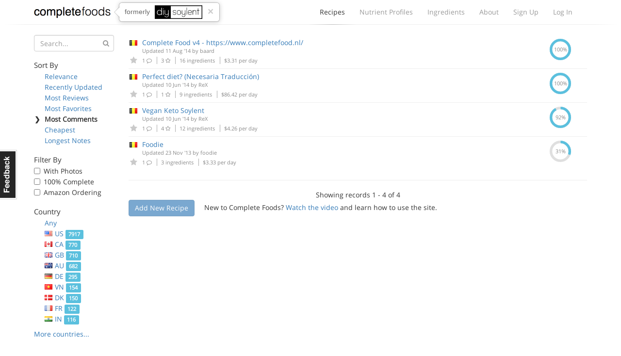

--- FILE ---
content_type: text/html; charset=utf-8
request_url: https://www.completefoods.co/diy/recipes/?countries=BE&sort=commentsCount
body_size: 4572
content:
<!DOCTYPE html><html lang="en"><head><title>Complete Food Recipes | Complete Foods</title><meta name="apple-mobile-web-app-title" content="Complete Foods"><meta name="viewport" content="width=device-width, initial-scale=1"><link rel="icon" type="image/png" href="/favicon.ico"><link rel="canonical" href="https://www.completefoods.co/diy/recipes/?countries=BE&amp;sort=commentsCount"><link href="/diy/app2-5001241e.css" rel="stylesheet"><script src="/diy/app2-4bb3d901.js"></script></head><body><div id="fb-root"></div><div class="navbar"><div class="container"><div style="position: relative" class="navbar-header"><button type="button" data-toggle="collapse" data-target="#navbar-collapse" class="navbar-toggle"><span class="sr-only">Toggle navigation</span><i class="fa fa-bars"></i></button><a href="/" class="navbar-brand">Complete Foods</a><div class="popover right previously hidden-xs"><div class="arrow"></div><div class="popover-content">formerly<img src="/diy/images/logo2x.png" alt="DIY Soylent"></div><a href="#" class="close">&times;</a></div></div><div id="navbar-collapse" class="collapse navbar-collapse"><ul class="nav navbar-nav navbar-right"><li class="active"><a href="/diy/recipes">Recipes<span class="b"></span></a></li><li><a href="/diy/nutrient-profiles">Nutrient Profiles<span class="b"></span></a></li><li class="hidden-sm"><a href="/diy/ingredients">Ingredients<span class="b"></span></a></li><li><a href="/diy/wiki">About<span class="b"></span></a></li><li><a href="/diy/signup">Sign Up<span class="b"></span></a></li><li><a href="/diy/login">Log In<span class="b"></span></a></li></ul></div></div><div class="l"><div class="l1"></div><div class="l2"></div><div class="l3"></div></div></div><div class="container"><div class="row"><div class="col-sm-4 col-md-3 col-lg-2"><button type="button" data-toggle="collapse" data-target="#filters-collapse" style="padding: 0; margin: 0 12px" class="navbar-toggle"><span class="sr-only">Toggle filters</span><i class="fa fa-bars"></i></button><h1 class="visible-xs">Recipes</h1><div id="filters-collapse" style="padding: 0" class="collapse navbar-collapse recipe-filters"><form method="GET"><div class="form-group has-feedback"><input type="hidden" name="countries" value="BE"><input type="hidden" name="sort" value="commentsCount"><input type="text" name="q" placeholder="Search..." class="form-control"><i style="top: 10px; color: #999" class="fa fa-search form-control-feedback"></i></div></form><h5>Sort By</h5><ul class="sort-by"><li><span class="c">❯</span><a href="?countries=BE">Relevance</a></li><li><span class="c">❯</span><a href="?countries=BE&amp;sort=updatedAt">Recently Updated</a></li><li><span class="c">❯</span><a href="?countries=BE&amp;sort=reviewsCount">Most Reviews</a></li><li><span class="c">❯</span><a href="?countries=BE&amp;sort=favoritesCount">Most Favorites</a></li><li class="active"><span class="c">❯</span>Most Comments</li><li><span class="c">❯</span><a href="?countries=BE&amp;sort=dailyCost">Cheapest</a></li><li><span class="c">❯</span><a href="?countries=BE&amp;sort=descriptionWordCount">Longest Notes</a></li></ul><h5>Filter By</h5><ul class="filter-by"><li><label class="checkbox"><input type="checkbox" data-url="/diy/recipes/?countries=BE&amp;sort=commentsCount&amp;photos=1" class="auto-filter"> With Photos</label></li><li><label class="checkbox"><input type="checkbox" data-url="/diy/recipes/?countries=BE&amp;sort=commentsCount&amp;pctComplete=0.99" class="auto-filter"> 100% Complete</label></li><li><label class="checkbox"><input type="checkbox" data-url="/diy/recipes/?countries=BE&amp;sort=commentsCount&amp;amazon=1" class="auto-filter"> Amazon Ordering</label></li></ul><h5>Country</h5><ul class="country-filters"><li><span class="c">❯</span><a href="?sort=commentsCount">Any</a></li><li><span class="c">❯</span><a href="?countries=US&amp;sort=commentsCount"><span class="flag flag-us"></span>US <span class="label label-info">7917</span></a></li><li><span class="c">❯</span><a href="?countries=CA&amp;sort=commentsCount"><span class="flag flag-ca"></span>CA <span class="label label-info">770</span></a></li><li><span class="c">❯</span><a href="?countries=GB&amp;sort=commentsCount"><span class="flag flag-gb"></span>GB <span class="label label-info">710</span></a></li><li><span class="c">❯</span><a href="?countries=AU&amp;sort=commentsCount"><span class="flag flag-au"></span>AU <span class="label label-info">682</span></a></li><li><span class="c">❯</span><a href="?countries=DE&amp;sort=commentsCount"><span class="flag flag-de"></span>DE <span class="label label-info">295</span></a></li><li><span class="c">❯</span><a href="?countries=VN&amp;sort=commentsCount"><span class="flag flag-vn"></span>VN <span class="label label-info">154</span></a></li><li><span class="c">❯</span><a href="?countries=DK&amp;sort=commentsCount"><span class="flag flag-dk"></span>DK <span class="label label-info">150</span></a></li><li><span class="c">❯</span><a href="?countries=FR&amp;sort=commentsCount"><span class="flag flag-fr"></span>FR <span class="label label-info">122</span></a></li><li><span class="c">❯</span><a href="?countries=IN&amp;sort=commentsCount"><span class="flag flag-in"></span>IN <span class="label label-info">116</span></a></li><li><span class="c">❯</span><a href="?countries=NZ&amp;sort=commentsCount"><span class="flag flag-nz"></span>NZ <span class="label label-info">111</span></a></li><li><span class="c">❯</span><a href="?countries=NL&amp;sort=commentsCount"><span class="flag flag-nl"></span>NL <span class="label label-info">110</span></a></li><li><span class="c">❯</span><a href="?countries=SE&amp;sort=commentsCount"><span class="flag flag-se"></span>SE <span class="label label-info">101</span></a></li><li><span class="c">❯</span><a href="?countries=PL&amp;sort=commentsCount"><span class="flag flag-pl"></span>PL <span class="label label-info">92</span></a></li><li><span class="c">❯</span><a href="?countries=BR&amp;sort=commentsCount"><span class="flag flag-br"></span>BR <span class="label label-info">89</span></a></li><li><span class="c">❯</span><a href="?countries=SG&amp;sort=commentsCount"><span class="flag flag-sg"></span>SG <span class="label label-info">87</span></a></li><li><span class="c">❯</span><a href="?countries=CN&amp;sort=commentsCount"><span class="flag flag-cn"></span>CN <span class="label label-info">51</span></a></li><li class="active"><span class="c">❯</span><span class="flag flag-be"></span>BE <span class="label label-info">50</span></li><li><span class="c">❯</span><a href="?countries=AT&amp;sort=commentsCount"><span class="flag flag-at"></span>AT <span class="label label-info">44</span></a></li><li><span class="c">❯</span><a href="?countries=MX&amp;sort=commentsCount"><span class="flag flag-mx"></span>MX <span class="label label-info">42</span></a></li><li><span class="c">❯</span><a href="?countries=ES&amp;sort=commentsCount"><span class="flag flag-es"></span>ES <span class="label label-info">42</span></a></li><li><span class="c">❯</span><a href="?countries=RU&amp;sort=commentsCount"><span class="flag flag-ru"></span>RU <span class="label label-info">41</span></a></li><li><span class="c">❯</span><a href="?countries=JP&amp;sort=commentsCount"><span class="flag flag-jp"></span>JP <span class="label label-info">36</span></a></li><li><span class="c">❯</span><a href="?countries=NO&amp;sort=commentsCount"><span class="flag flag-no"></span>NO <span class="label label-info">36</span></a></li><li><span class="c">❯</span><a href="?countries=CZ&amp;sort=commentsCount"><span class="flag flag-cz"></span>CZ <span class="label label-info">30</span></a></li><li><span class="c">❯</span><a href="?countries=CH&amp;sort=commentsCount"><span class="flag flag-ch"></span>CH <span class="label label-info">28</span></a></li><li><span class="c">❯</span><a href="?countries=IE&amp;sort=commentsCount"><span class="flag flag-ie"></span>IE <span class="label label-info">26</span></a></li><li><span class="c">❯</span><a href="?countries=ZA&amp;sort=commentsCount"><span class="flag flag-za"></span>ZA <span class="label label-info">26</span></a></li><li><span class="c">❯</span><a href="?countries=TH&amp;sort=commentsCount"><span class="flag flag-th"></span>TH <span class="label label-info">24</span></a></li><li><span class="c">❯</span><a href="?countries=IT&amp;sort=commentsCount"><span class="flag flag-it"></span>IT <span class="label label-info">23</span></a></li><li><span class="c">❯</span><a href="?countries=LT&amp;sort=commentsCount"><span class="flag flag-lt"></span>LT <span class="label label-info">23</span></a></li><li><span class="c">❯</span><a href="?countries=AR&amp;sort=commentsCount"><span class="flag flag-ar"></span>AR <span class="label label-info">21</span></a></li><li><span class="c">❯</span><a href="?countries=IL&amp;sort=commentsCount"><span class="flag flag-il"></span>IL <span class="label label-info">20</span></a></li><li><span class="c">❯</span><a href="?countries=FI&amp;sort=commentsCount"><span class="flag flag-fi"></span>FI <span class="label label-info">16</span></a></li><li><span class="c">❯</span><a href="?countries=TR&amp;sort=commentsCount"><span class="flag flag-tr"></span>TR <span class="label label-info">14</span></a></li><li><span class="c">❯</span><a href="?countries=PT&amp;sort=commentsCount"><span class="flag flag-pt"></span>PT <span class="label label-info">13</span></a></li><li><span class="c">❯</span><a href="?countries=KR&amp;sort=commentsCount"><span class="flag flag-kr"></span>KR <span class="label label-info">13</span></a></li><li><span class="c">❯</span><a href="?countries=MY&amp;sort=commentsCount"><span class="flag flag-my"></span>MY <span class="label label-info">11</span></a></li><li><span class="c">❯</span><a href="?countries=HK&amp;sort=commentsCount"><span class="flag flag-hk"></span>HK <span class="label label-info">11</span></a></li><li><span class="c">❯</span><a href="?countries=TW&amp;sort=commentsCount"><span class="flag flag-tw"></span>TW <span class="label label-info">11</span></a></li><li><span class="c">❯</span><a href="?countries=HR&amp;sort=commentsCount"><span class="flag flag-hr"></span>HR <span class="label label-info">10</span></a></li><li><span class="c">❯</span><a href="?countries=PH&amp;sort=commentsCount"><span class="flag flag-ph"></span>PH <span class="label label-info">10</span></a></li><li><span class="c">❯</span><a href="?countries=CO&amp;sort=commentsCount"><span class="flag flag-co"></span>CO <span class="label label-info">9</span></a></li><li><span class="c">❯</span><a href="?countries=ID&amp;sort=commentsCount"><span class="flag flag-id"></span>ID <span class="label label-info">9</span></a></li><li><span class="c">❯</span><a href="?countries=HU&amp;sort=commentsCount"><span class="flag flag-hu"></span>HU <span class="label label-info">7</span></a></li><li><span class="c">❯</span><a href="?countries=SK&amp;sort=commentsCount"><span class="flag flag-sk"></span>SK <span class="label label-info">7</span></a></li><li><span class="c">❯</span><a href="?countries=GR&amp;sort=commentsCount"><span class="flag flag-gr"></span>GR <span class="label label-info">7</span></a></li><li><span class="c">❯</span><a href="?countries=CL&amp;sort=commentsCount"><span class="flag flag-cl"></span>CL <span class="label label-info">6</span></a></li><li><span class="c">❯</span><a href="?countries=RS&amp;sort=commentsCount"><span class="flag flag-rs"></span>RS <span class="label label-info">6</span></a></li><li><span class="c">❯</span><a href="?countries=EG&amp;sort=commentsCount"><span class="flag flag-eg"></span>EG <span class="label label-info">6</span></a></li><li><span class="c">❯</span><a href="?countries=EE&amp;sort=commentsCount"><span class="flag flag-ee"></span>EE <span class="label label-info">5</span></a></li><li><span class="c">❯</span><a href="?countries=RO&amp;sort=commentsCount"><span class="flag flag-ro"></span>RO <span class="label label-info">5</span></a></li><li><span class="c">❯</span><a href="?countries=IS&amp;sort=commentsCount"><span class="flag flag-is"></span>IS <span class="label label-info">5</span></a></li><li><span class="c">❯</span><a href="?countries=LV&amp;sort=commentsCount"><span class="flag flag-lv"></span>LV <span class="label label-info">5</span></a></li><li><span class="c">❯</span><a href="?countries=LB&amp;sort=commentsCount"><span class="flag flag-lb"></span>LB <span class="label label-info">4</span></a></li><li><span class="c">❯</span><a href="?countries=AE&amp;sort=commentsCount"><span class="flag flag-ae"></span>AE <span class="label label-info">4</span></a></li><li><span class="c">❯</span><a href="?countries=ME&amp;sort=commentsCount"><span class="flag flag-me"></span>ME <span class="label label-info">4</span></a></li><li><span class="c">❯</span><a href="?countries=UY&amp;sort=commentsCount"><span class="flag flag-uy"></span>UY <span class="label label-info">3</span></a></li><li><span class="c">❯</span><a href="?countries=IR&amp;sort=commentsCount"><span class="flag flag-ir"></span>IR <span class="label label-info">3</span></a></li><li><span class="c">❯</span><a href="?countries=UA&amp;sort=commentsCount"><span class="flag flag-ua"></span>UA <span class="label label-info">3</span></a></li><li><span class="c">❯</span><a href="?countries=KH&amp;sort=commentsCount"><span class="flag flag-kh"></span>KH <span class="label label-info">2</span></a></li><li><span class="c">❯</span><a href="?countries=CV&amp;sort=commentsCount"><span class="flag flag-cv"></span>CV <span class="label label-info">2</span></a></li><li><span class="c">❯</span><a href="?countries=BG&amp;sort=commentsCount"><span class="flag flag-bg"></span>BG <span class="label label-info">2</span></a></li><li><span class="c">❯</span><a href="?countries=KG&amp;sort=commentsCount"><span class="flag flag-kg"></span>KG <span class="label label-info">2</span></a></li><li><span class="c">❯</span><a href="?countries=BA&amp;sort=commentsCount"><span class="flag flag-ba"></span>BA <span class="label label-info">2</span></a></li><li><span class="c">❯</span><a href="?countries=MD&amp;sort=commentsCount"><span class="flag flag-md"></span>MD <span class="label label-info">2</span></a></li><li><span class="c">❯</span><a href="?countries=BS&amp;sort=commentsCount"><span class="flag flag-bs"></span>BS <span class="label label-info">1</span></a></li><li><span class="c">❯</span><a href="?countries=PY&amp;sort=commentsCount"><span class="flag flag-py"></span>PY <span class="label label-info">1</span></a></li><li><span class="c">❯</span><a href="?countries=RW&amp;sort=commentsCount"><span class="flag flag-rw"></span>RW <span class="label label-info">1</span></a></li><li><span class="c">❯</span><a href="?countries=UM&amp;sort=commentsCount"><span class="flag flag-um"></span>UM <span class="label label-info">1</span></a></li><li><span class="c">❯</span><a href="?countries=GE&amp;sort=commentsCount"><span class="flag flag-ge"></span>GE <span class="label label-info">1</span></a></li><li><span class="c">❯</span><a href="?countries=KP&amp;sort=commentsCount"><span class="flag flag-kp"></span>KP <span class="label label-info">1</span></a></li><li><span class="c">❯</span><a href="?countries=MA&amp;sort=commentsCount"><span class="flag flag-ma"></span>MA <span class="label label-info">1</span></a></li><li><span class="c">❯</span><a href="?countries=KZ&amp;sort=commentsCount"><span class="flag flag-kz"></span>KZ <span class="label label-info">1</span></a></li><li><span class="c">❯</span><a href="?countries=KW&amp;sort=commentsCount"><span class="flag flag-kw"></span>KW <span class="label label-info">1</span></a></li><li><span class="c">❯</span><a href="?countries=CY&amp;sort=commentsCount"><span class="flag flag-cy"></span>CY <span class="label label-info">1</span></a></li><li><span class="c">❯</span><a href="?countries=IO&amp;sort=commentsCount"><span class="flag flag-io"></span>IO <span class="label label-info">1</span></a></li><li><span class="c">❯</span><a href="?countries=PK&amp;sort=commentsCount"><span class="flag flag-pk"></span>PK <span class="label label-info">1</span></a></li><li><span class="c">❯</span><a href="?countries=CU&amp;sort=commentsCount"><span class="flag flag-cu"></span>CU <span class="label label-info">1</span></a></li><li><span class="c">❯</span><a href="?countries=KE&amp;sort=commentsCount"><span class="flag flag-ke"></span>KE <span class="label label-info">1</span></a></li><li><span class="c">❯</span><a href="?countries=YT&amp;sort=commentsCount"><span class="flag flag-yt"></span>YT <span class="label label-info">1</span></a></li><li><span class="c">❯</span><a href="?countries=CX&amp;sort=commentsCount"><span class="flag flag-cx"></span>CX <span class="label label-info">1</span></a></li><li><span class="c">❯</span><a href="?countries=AQ&amp;sort=commentsCount"><span class="flag flag-aq"></span>AQ <span class="label label-info">1</span></a></li><li><span class="c">❯</span><a href="?countries=PE&amp;sort=commentsCount"><span class="flag flag-pe"></span>PE <span class="label label-info">1</span></a></li><li><span class="c">❯</span><a href="?countries=AF&amp;sort=commentsCount"><span class="flag flag-af"></span>AF <span class="label label-info">1</span></a></li><li><span class="c">❯</span><a href="?countries=AS&amp;sort=commentsCount"><span class="flag flag-as"></span>AS <span class="label label-info">1</span></a></li><li><span class="c">❯</span><a href="?countries=NA&amp;sort=commentsCount"><span class="flag flag-na"></span>NA <span class="label label-info">1</span></a></li></ul><a href="#" class="more-countries">More countries...</a><h5>Tags</h5><ul class="tag-list"><li class="active"><span class="c">❯</span>Any</li><li><span class="c">❯</span><a href="?countries=BE&amp;sort=commentsCount&amp;tags=Weight%20Loss">Weight Loss <span class="label label-info">1053</span></a></li><li><span class="c">❯</span><a href="?countries=BE&amp;sort=commentsCount&amp;tags=Bodybuilding">Bodybuilding <span class="label label-info">1011</span></a></li><li><span class="c">❯</span><a href="?countries=BE&amp;sort=commentsCount&amp;tags=Tasty!">Tasty! <span class="label label-info">898</span></a></li><li><span class="c">❯</span><a href="?countries=BE&amp;sort=commentsCount&amp;tags=Ketogenic">Ketogenic <span class="label label-info">617</span></a></li><li><span class="c">❯</span><a href="?countries=BE&amp;sort=commentsCount&amp;tags=Vegan">Vegan <span class="label label-info">554</span></a></li><li><span class="c">❯</span><a href="?countries=BE&amp;sort=commentsCount&amp;tags=Natural">Natural <span class="label label-info">351</span></a></li><li><span class="c">❯</span><a href="?countries=BE&amp;sort=commentsCount&amp;tags=Weight%20Gain">Weight Gain <span class="label label-info">279</span></a></li><li><span class="c">❯</span><a href="?countries=BE&amp;sort=commentsCount&amp;tags=Gluten%20Free">Gluten Free <span class="label label-info">98</span></a></li><li><span class="c">❯</span><a href="?countries=BE&amp;sort=commentsCount&amp;tags=Baked">Baked <span class="label label-info">79</span></a></li><li><span class="c">❯</span><a href="?countries=BE&amp;sort=commentsCount&amp;tags=Solid">Solid <span class="label label-info">77</span></a></li><li><span class="c">❯</span><a href="?countries=BE&amp;sort=commentsCount&amp;tags=Kosher">Kosher <span class="label label-info">69</span></a></li><li><span class="c">❯</span><a href="?countries=BE&amp;sort=commentsCount&amp;tags=Fried">Fried <span class="label label-info">19</span></a></li><li><span class="c">❯</span><a href="?countries=BE&amp;sort=commentsCount&amp;tags=%E5%87%8F%E8%82%A5">减肥 <span class="label label-info">1</span></a></li><li><span class="c">❯</span><a href="?countries=BE&amp;sort=commentsCount&amp;tags=c%C3%A9tog%C3%A8ne">cétogène <span class="label label-info">1</span></a></li></ul></div></div><div class="col-sm-8 col-md-9 col-lg-10"><table class="table recipe-list"><thead><tr><th></th><th>Complete Food Recipe</th><th class="text-center">Complete</th></tr></thead><tbody><tr><td class="favorites"><span class="flag flag-be"></span><a href="#" data-id="53e899cd099e7f02007a3839" data-toggle="tooltip" data-placement="bottom" title="Please login or sign up to favorite a recipe" class="favorite-recipe logged-out"><i class="fa fa-star"></i></a></td><td class="recipe-detail"><a href="/diy/recipes/complete-food-v4-httpswwwcompletefoodnl-2">Complete Food v4 - https://www.completefood.nl/</a><div class="updated">Updated 11 Aug '14 by <a href="/diy/users/baard">baard</a></div><div class="meta"><span title="Comments" class="comments"><a href="/diy/recipes/53e899cd099e7f02007a3839#disqus_thread"></a>1 <i class="fa fa-comment-o"></i></span><span title="Favorites" class="favorites-count"> 3 <i class="fa fa-star-o"></i></span><span class="num-ingredients"> 16 ingredients</span><span class="cost"> $3.31 per day</span></div></td><td class="text-center pct hidden-xs"><div><svg width="44" height="44" title="0.9999%" viewbox="0 0 100 100">
<circle cx="50" cy="50" r="44" fill="transparent" stroke-width="12" stroke="#dfdfdf"/>
<circle cx="50" cy="50" r="44" fill="transparent" stroke-width="12" stroke="#5bc0de" stroke-dasharray="276.4325075005502,0.027646015351592723" stroke-dashoffset="69.11503837897544" />
<text x="50" y="50" dominant-baseline="central" text-anchor="middle" fill="#888" font-size="24">100%</text>
</svg></div></td></tr><tr><td class="favorites"><span class="flag flag-be"></span><a href="#" data-id="538e7d63d90dda02004c7c87" data-toggle="tooltip" data-placement="bottom" title="Please login or sign up to favorite a recipe" class="favorite-recipe logged-out"><i class="fa fa-star"></i></a></td><td class="recipe-detail"><a href="/diy/recipes/perfect-diet-necesaria-traduccin">Perfect diet? (Necesaria Traducción)</a><div class="updated">Updated 10 Jun '14 by <a href="/diy/users/ReX">ReX</a></div><div class="meta"><span title="Comments" class="comments"><a href="/diy/recipes/538e7d63d90dda02004c7c87#disqus_thread"></a>1 <i class="fa fa-comment-o"></i></span><span title="Favorites" class="favorites-count"> 1 <i class="fa fa-star-o"></i></span><span class="num-ingredients"> 9 ingredients</span><span class="cost"> $86.42 per day</span></div></td><td class="text-center pct hidden-xs"><div><svg width="44" height="44" title="0.9999%" viewbox="0 0 100 100">
<circle cx="50" cy="50" r="44" fill="transparent" stroke-width="12" stroke="#dfdfdf"/>
<circle cx="50" cy="50" r="44" fill="transparent" stroke-width="12" stroke="#5bc0de" stroke-dasharray="276.4325075005502,0.027646015351592723" stroke-dashoffset="69.11503837897544" />
<text x="50" y="50" dominant-baseline="central" text-anchor="middle" fill="#888" font-size="24">100%</text>
</svg></div></td></tr><tr><td class="favorites"><span class="flag flag-be"></span><a href="#" data-id="537e6e695bdb0002009669bb" data-toggle="tooltip" data-placement="bottom" title="Please login or sign up to favorite a recipe" class="favorite-recipe logged-out"><i class="fa fa-star"></i></a></td><td class="recipe-detail"><a href="/diy/recipes/vegan-keto-soylent-3">Vegan Keto Soylent</a><div class="updated">Updated 10 Jun '14 by <a href="/diy/users/ReX">ReX</a></div><div class="meta"><span title="Comments" class="comments"><a href="/diy/recipes/537e6e695bdb0002009669bb#disqus_thread"></a>1 <i class="fa fa-comment-o"></i></span><span title="Favorites" class="favorites-count"> 4 <i class="fa fa-star-o"></i></span><span class="num-ingredients"> 12 ingredients</span><span class="cost"> $4.26 per day</span></div></td><td class="text-center pct hidden-xs"><div><svg width="44" height="44" title="0.9165666666666666%" viewbox="0 0 100 100">
<circle cx="50" cy="50" r="44" fill="transparent" stroke-width="12" stroke="#dfdfdf"/>
<circle cx="50" cy="50" r="44" fill="transparent" stroke-width="12" stroke="#5bc0de" stroke-dasharray="253.39416137422504,23.06599214167673" stroke-dashoffset="69.11503837897544" />
<text x="50" y="50" dominant-baseline="central" text-anchor="middle" fill="#888" font-size="24">92%</text>
</svg></div></td></tr><tr><td class="favorites"><span class="flag flag-be"></span><a href="#" data-id="5290afa8ade017020000016b" data-toggle="tooltip" data-placement="bottom" title="Please login or sign up to favorite a recipe" class="favorite-recipe logged-out"><i class="fa fa-star"></i></a></td><td class="recipe-detail"><a href="/diy/recipes/foodie">Foodie</a><div class="updated">Updated 23 Nov '13 by <a href="/diy/users/foodie">foodie</a></div><div class="meta"><span title="Comments" class="comments"><a href="/diy/recipes/5290afa8ade017020000016b#disqus_thread"></a>1 <i class="fa fa-comment-o"></i></span><span class="num-ingredients"> 3 ingredients</span><span class="cost"> $3.33 per day</span></div></td><td class="text-center pct hidden-xs"><div><svg width="44" height="44" title="0.3054555555555556%" viewbox="0 0 100 100">
<circle cx="50" cy="50" r="44" fill="transparent" stroke-width="12" stroke="#dfdfdf"/>
<circle cx="50" cy="50" r="44" fill="transparent" stroke-width="12" stroke="#5bc0de" stroke-dasharray="84.44628978117396,192.0138637347278" stroke-dashoffset="69.11503837897544" />
<text x="50" y="50" dominant-baseline="central" text-anchor="middle" fill="#888" font-size="24">31%</text>
</svg></div></td></tr></tbody></table><hr><div class="text-center">Showing records 1 - 4 of 4</div><a href="#" data-toggle="tooltip" data-placement="right" title="Please login or sign up to add a recipe" class="btn btn-primary disabled">Add New Recipe</a><div style="display: inline-block; margin-left: 20px;">New to Complete Foods?  <a href="/diy/">Watch the video</a> and learn how to use the site.</div></div></div></div><div style="margin-top: 50px" class="l"><div class="l1"></div><div class="l2"></div><div class="l3"></div></div><div class="container"><div class="footer"><div class="col-md-3 logo"><span class="pm-logo"><span class="c">complete</span>foods</span></div><div class="col-md-6 text-center"><a href="#" data-tab="general" class="feedback-footer">Contact Us</a><span class="pipe"></span><a href="/diy/nutrient-profiles/calculator">Nutrient Calculator</a><span class="pipe"></span><a href="/diy/terms">Terms &amp; Privacy</a></div><div class="col-md-3 social-icons"><a href="https://twitter.com/completefoods" class="tw"><i class="fa fa-twitter"></i></a><a href="https://facebook.com/completefoodsco" class="fb"><i class="fa fa-facebook"></i></a></div></div></div><a href="#" class="feedback hidden-xs">Feedback</a><div style="display: none" class="modal modal-feedback fade"><div class="modal-dialog"><div class="modal-content"><div style="display: none;" class="loading"><i style="font-size: 100px" class="fa fa-spinner fa-spin"></i></div><div class="modal-header"><a data-dismiss="modal" class="close">&times;</a><h4 class="modal-title">Submit Feedback</h4></div><div class="modal-body"></div><div class="modal-footer"><button data-dismiss="modal" class="btn btn-default">Cancel</button><button type="submit" class="btn btn-primary submit-feedback">Submit Feedback</button></div></div></div></div><script>(function(i,s,o,g,r,a,m){i['GoogleAnalyticsObject']=r;i[r]=i[r]||function(){
(i[r].q=i[r].q||[]).push(arguments)},i[r].l=1*new Date();a=s.createElement(o),
m=s.getElementsByTagName(o)[0];a.async=1;a.src=g;m.parentNode.insertBefore(a,m)
})(window,document,'script','//www.google-analytics.com/analytics.js','ga');
ga('create', 'UA-42369796-1', 'www.completefoods.co');
ga('set', '&uid', null);
ga('send', 'pageview');</script></body></html>